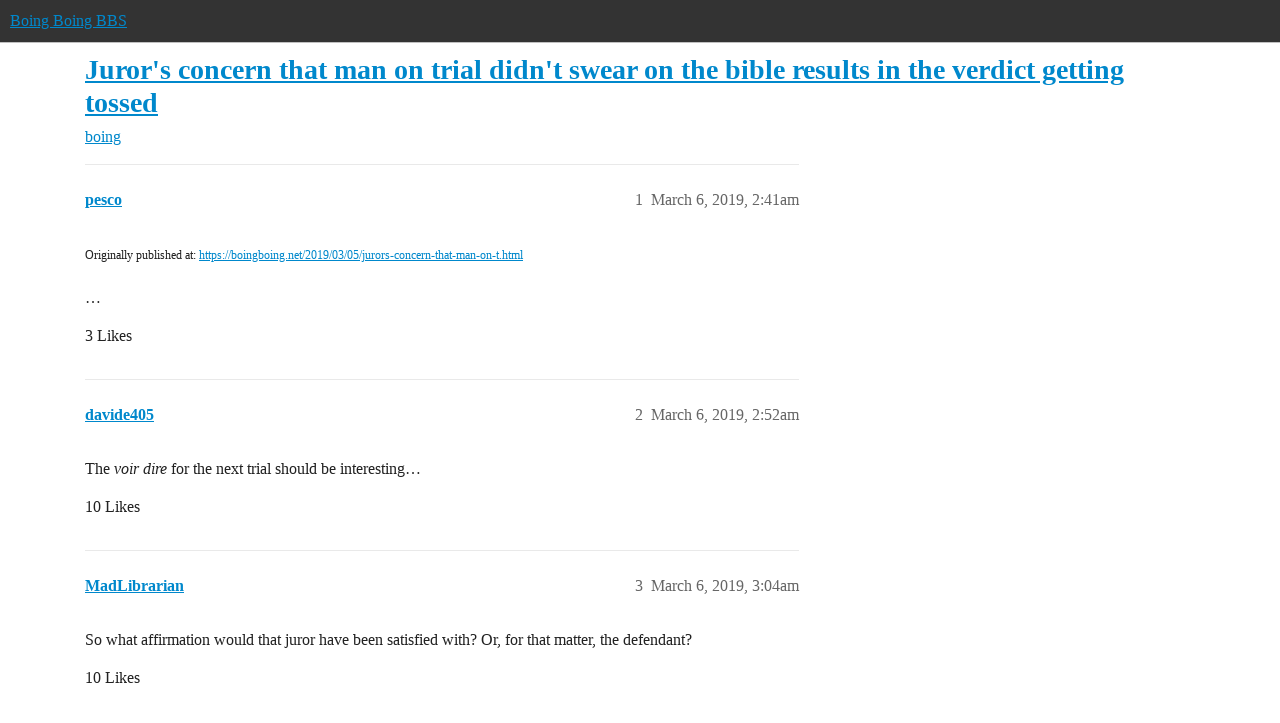

--- FILE ---
content_type: text/html; charset=utf-8
request_url: https://bbs.boingboing.net/t/jurors-concern-that-man-on-trial-didnt-swear-on-the-bible-results-in-the-verdict-getting-tossed/140117
body_size: 9762
content:
<!DOCTYPE html>
<html lang="en">
  <head>
    <meta charset="utf-8">
    <title>Juror&#39;s concern that man on trial didn&#39;t swear on the bible results in the verdict getting tossed - boing - Boing Boing BBS</title>
    <meta name="description" content="Originally published at:			https://boingboing.net/2019/03/05/jurors-concern-that-man-on-t.html 
 …">
    <meta name="generator" content="Discourse 2026.1.0-latest - https://github.com/discourse/discourse version f8f53ac5e8e4348ae308fcddc078766463d5e5f3">
<link rel="icon" type="image/png" href="https://global.discourse-cdn.com/boingboing/optimized/4X/e/2/e/e2e8502ada26ecd3f889eecbaf5e03a44dc6ca46_2_32x32.png">
<link rel="apple-touch-icon" type="image/png" href="https://global.discourse-cdn.com/boingboing/optimized/4X/b/1/c/b1c1dbdbce9b9a97cc45b85fb86173bb72e35eec_2_180x180.png">
<meta name="theme-color" media="(prefers-color-scheme: light)" content="#333">
<meta name="theme-color" media="(prefers-color-scheme: dark)" content="#555555">

<meta name="color-scheme" content="light dark">

<meta name="viewport" content="width=device-width, initial-scale=1.0, minimum-scale=1.0, viewport-fit=cover">
<link rel="canonical" href="https://bbs.boingboing.net/t/jurors-concern-that-man-on-trial-didnt-swear-on-the-bible-results-in-the-verdict-getting-tossed/140117" />


<link rel="search" type="application/opensearchdescription+xml" href="https://bbs.boingboing.net/opensearch.xml" title="Boing Boing BBS Search">

    
    <link href="https://sea1.discourse-cdn.com/boingboing/stylesheets/color_definitions_light_6_12_62d7b35301fbcaf8f8ce1a0d1f6494f4083511fb.css?__ws=bbs.boingboing.net" media="(prefers-color-scheme: light)" rel="stylesheet" class="light-scheme" data-scheme-id="6"/><link href="https://sea1.discourse-cdn.com/boingboing/stylesheets/color_definitions_dark_10_12_e8fdda8fe05ae3c18eb86744ba33bbdb4b48ec52.css?__ws=bbs.boingboing.net" media="(prefers-color-scheme: dark)" rel="stylesheet" class="dark-scheme" data-scheme-id="10"/>

<link href="https://sea1.discourse-cdn.com/boingboing/stylesheets/common_1c27c821e48de1b68e7fdbed0a180a9f092a31b3.css?__ws=bbs.boingboing.net" media="all" rel="stylesheet" data-target="common"  />

  <link href="https://sea1.discourse-cdn.com/boingboing/stylesheets/mobile_1c27c821e48de1b68e7fdbed0a180a9f092a31b3.css?__ws=bbs.boingboing.net" media="(max-width: 39.99999rem)" rel="stylesheet" data-target="mobile"  />
  <link href="https://sea1.discourse-cdn.com/boingboing/stylesheets/desktop_1c27c821e48de1b68e7fdbed0a180a9f092a31b3.css?__ws=bbs.boingboing.net" media="(min-width: 40rem)" rel="stylesheet" data-target="desktop"  />



    <link href="https://sea1.discourse-cdn.com/boingboing/stylesheets/automation_1c27c821e48de1b68e7fdbed0a180a9f092a31b3.css?__ws=bbs.boingboing.net" media="all" rel="stylesheet" data-target="automation"  />
    <link href="https://sea1.discourse-cdn.com/boingboing/stylesheets/checklist_1c27c821e48de1b68e7fdbed0a180a9f092a31b3.css?__ws=bbs.boingboing.net" media="all" rel="stylesheet" data-target="checklist"  />
    <link href="https://sea1.discourse-cdn.com/boingboing/stylesheets/discourse-ai_1c27c821e48de1b68e7fdbed0a180a9f092a31b3.css?__ws=bbs.boingboing.net" media="all" rel="stylesheet" data-target="discourse-ai"  />
    <link href="https://sea1.discourse-cdn.com/boingboing/stylesheets/discourse-akismet_1c27c821e48de1b68e7fdbed0a180a9f092a31b3.css?__ws=bbs.boingboing.net" media="all" rel="stylesheet" data-target="discourse-akismet"  />
    <link href="https://sea1.discourse-cdn.com/boingboing/stylesheets/discourse-data-explorer_1c27c821e48de1b68e7fdbed0a180a9f092a31b3.css?__ws=bbs.boingboing.net" media="all" rel="stylesheet" data-target="discourse-data-explorer"  />
    <link href="https://sea1.discourse-cdn.com/boingboing/stylesheets/discourse-details_1c27c821e48de1b68e7fdbed0a180a9f092a31b3.css?__ws=bbs.boingboing.net" media="all" rel="stylesheet" data-target="discourse-details"  />
    <link href="https://sea1.discourse-cdn.com/boingboing/stylesheets/discourse-lazy-videos_1c27c821e48de1b68e7fdbed0a180a9f092a31b3.css?__ws=bbs.boingboing.net" media="all" rel="stylesheet" data-target="discourse-lazy-videos"  />
    <link href="https://sea1.discourse-cdn.com/boingboing/stylesheets/discourse-local-dates_1c27c821e48de1b68e7fdbed0a180a9f092a31b3.css?__ws=bbs.boingboing.net" media="all" rel="stylesheet" data-target="discourse-local-dates"  />
    <link href="https://sea1.discourse-cdn.com/boingboing/stylesheets/discourse-narrative-bot_1c27c821e48de1b68e7fdbed0a180a9f092a31b3.css?__ws=bbs.boingboing.net" media="all" rel="stylesheet" data-target="discourse-narrative-bot"  />
    <link href="https://sea1.discourse-cdn.com/boingboing/stylesheets/discourse-policy_1c27c821e48de1b68e7fdbed0a180a9f092a31b3.css?__ws=bbs.boingboing.net" media="all" rel="stylesheet" data-target="discourse-policy"  />
    <link href="https://sea1.discourse-cdn.com/boingboing/stylesheets/discourse-presence_1c27c821e48de1b68e7fdbed0a180a9f092a31b3.css?__ws=bbs.boingboing.net" media="all" rel="stylesheet" data-target="discourse-presence"  />
    <link href="https://sea1.discourse-cdn.com/boingboing/stylesheets/discourse-reactions_1c27c821e48de1b68e7fdbed0a180a9f092a31b3.css?__ws=bbs.boingboing.net" media="all" rel="stylesheet" data-target="discourse-reactions"  />
    <link href="https://sea1.discourse-cdn.com/boingboing/stylesheets/discourse-saved-searches_1c27c821e48de1b68e7fdbed0a180a9f092a31b3.css?__ws=bbs.boingboing.net" media="all" rel="stylesheet" data-target="discourse-saved-searches"  />
    <link href="https://sea1.discourse-cdn.com/boingboing/stylesheets/discourse-templates_1c27c821e48de1b68e7fdbed0a180a9f092a31b3.css?__ws=bbs.boingboing.net" media="all" rel="stylesheet" data-target="discourse-templates"  />
    <link href="https://sea1.discourse-cdn.com/boingboing/stylesheets/discourse-topic-voting_1c27c821e48de1b68e7fdbed0a180a9f092a31b3.css?__ws=bbs.boingboing.net" media="all" rel="stylesheet" data-target="discourse-topic-voting"  />
    <link href="https://sea1.discourse-cdn.com/boingboing/stylesheets/discourse-user-notes_1c27c821e48de1b68e7fdbed0a180a9f092a31b3.css?__ws=bbs.boingboing.net" media="all" rel="stylesheet" data-target="discourse-user-notes"  />
    <link href="https://sea1.discourse-cdn.com/boingboing/stylesheets/footnote_1c27c821e48de1b68e7fdbed0a180a9f092a31b3.css?__ws=bbs.boingboing.net" media="all" rel="stylesheet" data-target="footnote"  />
    <link href="https://sea1.discourse-cdn.com/boingboing/stylesheets/hosted-site_1c27c821e48de1b68e7fdbed0a180a9f092a31b3.css?__ws=bbs.boingboing.net" media="all" rel="stylesheet" data-target="hosted-site"  />
    <link href="https://sea1.discourse-cdn.com/boingboing/stylesheets/poll_1c27c821e48de1b68e7fdbed0a180a9f092a31b3.css?__ws=bbs.boingboing.net" media="all" rel="stylesheet" data-target="poll"  />
    <link href="https://sea1.discourse-cdn.com/boingboing/stylesheets/spoiler-alert_1c27c821e48de1b68e7fdbed0a180a9f092a31b3.css?__ws=bbs.boingboing.net" media="all" rel="stylesheet" data-target="spoiler-alert"  />
    <link href="https://sea1.discourse-cdn.com/boingboing/stylesheets/discourse-ai_mobile_1c27c821e48de1b68e7fdbed0a180a9f092a31b3.css?__ws=bbs.boingboing.net" media="(max-width: 39.99999rem)" rel="stylesheet" data-target="discourse-ai_mobile"  />
    <link href="https://sea1.discourse-cdn.com/boingboing/stylesheets/discourse-reactions_mobile_1c27c821e48de1b68e7fdbed0a180a9f092a31b3.css?__ws=bbs.boingboing.net" media="(max-width: 39.99999rem)" rel="stylesheet" data-target="discourse-reactions_mobile"  />
    <link href="https://sea1.discourse-cdn.com/boingboing/stylesheets/discourse-topic-voting_mobile_1c27c821e48de1b68e7fdbed0a180a9f092a31b3.css?__ws=bbs.boingboing.net" media="(max-width: 39.99999rem)" rel="stylesheet" data-target="discourse-topic-voting_mobile"  />
    <link href="https://sea1.discourse-cdn.com/boingboing/stylesheets/discourse-ai_desktop_1c27c821e48de1b68e7fdbed0a180a9f092a31b3.css?__ws=bbs.boingboing.net" media="(min-width: 40rem)" rel="stylesheet" data-target="discourse-ai_desktop"  />
    <link href="https://sea1.discourse-cdn.com/boingboing/stylesheets/discourse-reactions_desktop_1c27c821e48de1b68e7fdbed0a180a9f092a31b3.css?__ws=bbs.boingboing.net" media="(min-width: 40rem)" rel="stylesheet" data-target="discourse-reactions_desktop"  />
    <link href="https://sea1.discourse-cdn.com/boingboing/stylesheets/discourse-topic-voting_desktop_1c27c821e48de1b68e7fdbed0a180a9f092a31b3.css?__ws=bbs.boingboing.net" media="(min-width: 40rem)" rel="stylesheet" data-target="discourse-topic-voting_desktop"  />
    <link href="https://sea1.discourse-cdn.com/boingboing/stylesheets/poll_desktop_1c27c821e48de1b68e7fdbed0a180a9f092a31b3.css?__ws=bbs.boingboing.net" media="(min-width: 40rem)" rel="stylesheet" data-target="poll_desktop"  />

  <link href="https://sea1.discourse-cdn.com/boingboing/stylesheets/common_theme_22_0a0340732459b48a5663565310da020f05e0ff81.css?__ws=bbs.boingboing.net" media="all" rel="stylesheet" data-target="common_theme" data-theme-id="22" data-theme-name="custom header links (icons)"/>
<link href="https://sea1.discourse-cdn.com/boingboing/stylesheets/common_theme_20_c79d877b116789ff9dac54b7f66fa411a072dca7.css?__ws=bbs.boingboing.net" media="all" rel="stylesheet" data-target="common_theme" data-theme-id="20" data-theme-name="discourse gifs"/>
<link href="https://sea1.discourse-cdn.com/boingboing/stylesheets/common_theme_12_0d8fc1f378a80bd911f8a9b57c8ada48e9fae0dd.css?__ws=bbs.boingboing.net" media="all" rel="stylesheet" data-target="common_theme" data-theme-id="12" data-theme-name="light"/>
    
    <link href="https://sea1.discourse-cdn.com/boingboing/stylesheets/desktop_theme_20_342d43e78acafe8f78406048750add17ea53676f.css?__ws=bbs.boingboing.net" media="(min-width: 40rem)" rel="stylesheet" data-target="desktop_theme" data-theme-id="20" data-theme-name="discourse gifs"/>
<link href="https://sea1.discourse-cdn.com/boingboing/stylesheets/desktop_theme_18_ae34a8037d64f04dd4131f5caa3348192d453129.css?__ws=bbs.boingboing.net" media="(min-width: 40rem)" rel="stylesheet" data-target="desktop_theme" data-theme-id="18" data-theme-name="css tweaks"/>

    
    <meta id="data-ga-universal-analytics" data-tracking-code="G-HDJ556EZQ6" data-json="{&quot;cookieDomain&quot;:&quot;auto&quot;}" data-auto-link-domains="">

  <script async src="https://www.googletagmanager.com/gtag/js?id=G-HDJ556EZQ6" nonce="CtQfSpTtvfw003gL7CDACXDUK"></script>
  <script defer src="https://global.discourse-cdn.com/boingboing/assets/google-universal-analytics-v4-ba0fc09a.br.js" data-discourse-entrypoint="google-universal-analytics-v4" nonce="CtQfSpTtvfw003gL7CDACXDUK"></script>


        <link rel="alternate nofollow" type="application/rss+xml" title="RSS feed of &#39;Juror&#39;s concern that man on trial didn&#39;t swear on the bible results in the verdict getting tossed&#39;" href="https://bbs.boingboing.net/t/jurors-concern-that-man-on-trial-didnt-swear-on-the-bible-results-in-the-verdict-getting-tossed/140117.rss" />
    <meta property="og:site_name" content="Boing Boing BBS" />
<meta property="og:type" content="website" />
<meta name="twitter:card" content="summary_large_image" />
<meta name="twitter:image" content="https://global.discourse-cdn.com/boingboing/original/4X/c/1/4/c14a49dcab0480d558aeeb42c114d2d1f2aa487e.jpeg" />
<meta property="og:image" content="https://global.discourse-cdn.com/boingboing/original/4X/4/3/e/43ef70b2b08d84b764d1a5af7a7bd7f9ca2de706.png" />
<meta property="og:url" content="https://bbs.boingboing.net/t/jurors-concern-that-man-on-trial-didnt-swear-on-the-bible-results-in-the-verdict-getting-tossed/140117" />
<meta name="twitter:url" content="https://bbs.boingboing.net/t/jurors-concern-that-man-on-trial-didnt-swear-on-the-bible-results-in-the-verdict-getting-tossed/140117" />
<meta property="og:title" content="Juror&#39;s concern that man on trial didn&#39;t swear on the bible results in the verdict getting tossed" />
<meta name="twitter:title" content="Juror&#39;s concern that man on trial didn&#39;t swear on the bible results in the verdict getting tossed" />
<meta property="og:description" content="Originally published at:			https://boingboing.net/2019/03/05/jurors-concern-that-man-on-t.html   …" />
<meta name="twitter:description" content="Originally published at:			https://boingboing.net/2019/03/05/jurors-concern-that-man-on-t.html   …" />
<meta property="og:article:section" content="boing" />
<meta property="og:article:section:color" content="BF1E2E" />
<meta name="twitter:label1" value="Reading time" />
<meta name="twitter:data1" value="12 mins 🕑" />
<meta name="twitter:label2" value="Likes" />
<meta name="twitter:data2" value="435 ❤" />
<meta property="article:published_time" content="2019-03-06T02:41:47+00:00" />
<meta property="og:ignore_canonical" content="true" />

        <link rel="next" href="/t/jurors-concern-that-man-on-trial-didnt-swear-on-the-bible-results-in-the-verdict-getting-tossed/140117?page=2">

    
  </head>
  <body class="crawler ">
    
    <header>
  <a href="/">Boing Boing BBS</a>
</header>

    <div id="main-outlet" class="wrap" role="main">
        <div id="topic-title">
    <h1>
      <a href="/t/jurors-concern-that-man-on-trial-didnt-swear-on-the-bible-results-in-the-verdict-getting-tossed/140117">Juror&#39;s concern that man on trial didn&#39;t swear on the bible results in the verdict getting tossed</a>
    </h1>

      <div class="topic-category" itemscope itemtype="http://schema.org/BreadcrumbList">
          <span itemprop="itemListElement" itemscope itemtype="http://schema.org/ListItem">
            <a href="/c/boing/3" class="badge-wrapper bullet" itemprop="item">
              <span class='badge-category-bg' style='background-color: #BF1E2E'></span>
              <span class='badge-category clear-badge'>
                <span class='category-name' itemprop='name'>boing</span>
              </span>
            </a>
            <meta itemprop="position" content="1" />
          </span>
      </div>

  </div>

  

    <div itemscope itemtype='http://schema.org/DiscussionForumPosting'>
      <meta itemprop='headline' content='Juror&#39;s concern that man on trial didn&#39;t swear on the bible results in the verdict getting tossed'>
      <link itemprop='url' href='https://bbs.boingboing.net/t/jurors-concern-that-man-on-trial-didnt-swear-on-the-bible-results-in-the-verdict-getting-tossed/140117'>
      <meta itemprop='datePublished' content='2019-03-06T02:41:47Z'>
        <meta itemprop='articleSection' content='boing'>
      <meta itemprop='keywords' content=''>
      <div itemprop='publisher' itemscope itemtype="http://schema.org/Organization">
        <meta itemprop='name' content='Happy Mutants, LLC'>
          <div itemprop='logo' itemscope itemtype="http://schema.org/ImageObject">
            <meta itemprop='url' content='https://global.discourse-cdn.com/boingboing/original/4X/6/1/4/61408c80d9b868c2a553779c0d3ec1f1aa5dc0c9.gif'>
          </div>
      </div>


          <div id='post_1'  class='topic-body crawler-post'>
            <div class='crawler-post-meta'>
              <span class="creator" itemprop="author" itemscope itemtype="http://schema.org/Person">
                <a itemprop="url" rel='nofollow' href='https://bbs.boingboing.net/u/pesco'><span itemprop='name'>pesco</span></a>
                
              </span>

                <link itemprop="mainEntityOfPage" href="https://bbs.boingboing.net/t/jurors-concern-that-man-on-trial-didnt-swear-on-the-bible-results-in-the-verdict-getting-tossed/140117">


              <span class="crawler-post-infos">
                  <time  datetime='2019-03-06T02:41:47Z' class='post-time'>
                    March 6, 2019,  2:41am
                  </time>
                  <meta itemprop='dateModified' content='2019-03-06T03:02:21Z'>
              <span itemprop='position'>1</span>
              </span>
            </div>
            <div class='post' itemprop='text'>
              <p><small>Originally published at:			<a href="https://boingboing.net/2019/03/05/jurors-concern-that-man-on-t.html">https://boingboing.net/2019/03/05/jurors-concern-that-man-on-t.html</a><br>
</small><br>…</p>
            </div>

            <div itemprop="interactionStatistic" itemscope itemtype="http://schema.org/InteractionCounter">
              <meta itemprop="interactionType" content="http://schema.org/LikeAction"/>
              <meta itemprop="userInteractionCount" content="3" />
              <span class='post-likes'>3 Likes</span>
            </div>


            
          </div>
          <div id='post_2' itemprop='comment' itemscope itemtype='http://schema.org/Comment' class='topic-body crawler-post'>
            <div class='crawler-post-meta'>
              <span class="creator" itemprop="author" itemscope itemtype="http://schema.org/Person">
                <a itemprop="url" rel='nofollow' href='https://bbs.boingboing.net/u/davide405'><span itemprop='name'>davide405</span></a>
                
              </span>



              <span class="crawler-post-infos">
                  <time itemprop='datePublished' datetime='2019-03-06T02:52:06Z' class='post-time'>
                    March 6, 2019,  2:52am
                  </time>
                  <meta itemprop='dateModified' content='2019-03-06T02:52:06Z'>
              <span itemprop='position'>2</span>
              </span>
            </div>
            <div class='post' itemprop='text'>
              <p>The <em>voir dire</em> for the next trial should be interesting…</p>
            </div>

            <div itemprop="interactionStatistic" itemscope itemtype="http://schema.org/InteractionCounter">
              <meta itemprop="interactionType" content="http://schema.org/LikeAction"/>
              <meta itemprop="userInteractionCount" content="10" />
              <span class='post-likes'>10 Likes</span>
            </div>


            
          </div>
          <div id='post_3' itemprop='comment' itemscope itemtype='http://schema.org/Comment' class='topic-body crawler-post'>
            <div class='crawler-post-meta'>
              <span class="creator" itemprop="author" itemscope itemtype="http://schema.org/Person">
                <a itemprop="url" rel='nofollow' href='https://bbs.boingboing.net/u/MadLibrarian'><span itemprop='name'>MadLibrarian</span></a>
                
              </span>



              <span class="crawler-post-infos">
                  <time itemprop='datePublished' datetime='2019-03-06T03:04:44Z' class='post-time'>
                    March 6, 2019,  3:04am
                  </time>
                  <meta itemprop='dateModified' content='2019-03-06T03:04:44Z'>
              <span itemprop='position'>3</span>
              </span>
            </div>
            <div class='post' itemprop='text'>
              <p>So what affirmation would that juror have been satisfied with?  Or, for that matter, the defendant?</p>
            </div>

            <div itemprop="interactionStatistic" itemscope itemtype="http://schema.org/InteractionCounter">
              <meta itemprop="interactionType" content="http://schema.org/LikeAction"/>
              <meta itemprop="userInteractionCount" content="10" />
              <span class='post-likes'>10 Likes</span>
            </div>


            
          </div>
          <div id='post_4' itemprop='comment' itemscope itemtype='http://schema.org/Comment' class='topic-body crawler-post'>
            <div class='crawler-post-meta'>
              <span class="creator" itemprop="author" itemscope itemtype="http://schema.org/Person">
                <a itemprop="url" rel='nofollow' href='https://bbs.boingboing.net/u/DeclanMcManus'><span itemprop='name'>DeclanMcManus</span></a>
                
              </span>



              <span class="crawler-post-infos">
                  <time itemprop='datePublished' datetime='2019-03-06T03:05:31Z' class='post-time'>
                    March 6, 2019,  3:05am
                  </time>
                  <meta itemprop='dateModified' content='2019-03-06T03:05:31Z'>
              <span itemprop='position'>4</span>
              </span>
            </div>
            <div class='post' itemprop='text'>
              <p>Better question: Why are we making people swear on the Bible in 2019? That anachronism needs to go away, fast. As for that lady who was worried because the suspect didn’t swear on the Bible, thank you for demonstrating how quickly religious belief should remove you from any consideration as a serious human being.</p>
<p>Religion should be like watching pro sports: Something you do on Sunday with like-minded people, a lot of fun, not mandatory or meaningful.  And it has no place in a courtroom – either you can swear you’ll tell the truth to the court, or not, but everyone’s fave invisible friend, God, should have no part in it.</p>
            </div>

            <div itemprop="interactionStatistic" itemscope itemtype="http://schema.org/InteractionCounter">
              <meta itemprop="interactionType" content="http://schema.org/LikeAction"/>
              <meta itemprop="userInteractionCount" content="56" />
              <span class='post-likes'>56 Likes</span>
            </div>


            
          </div>
          <div id='post_5' itemprop='comment' itemscope itemtype='http://schema.org/Comment' class='topic-body crawler-post'>
            <div class='crawler-post-meta'>
              <span class="creator" itemprop="author" itemscope itemtype="http://schema.org/Person">
                <a itemprop="url" rel='nofollow' href='https://bbs.boingboing.net/u/skippylou'><span itemprop='name'>skippylou</span></a>
                
              </span>



              <span class="crawler-post-infos">
                  <time itemprop='datePublished' datetime='2019-03-06T03:08:48Z' class='post-time'>
                    March 6, 2019,  3:08am
                  </time>
                  <meta itemprop='dateModified' content='2019-03-06T03:08:48Z'>
              <span itemprop='position'>5</span>
              </span>
            </div>
            <div class='post' itemprop='text'>
              <p>Hahaha… 2 “jury” posts by pesco in the past day or so. Somebody has been called up for service and is doing their research on how to get out of it. Let me tell you though, if you get on a grand jury you’ll see a side to your city/county/state you didn’t quite know about.</p>
            </div>

            <div itemprop="interactionStatistic" itemscope itemtype="http://schema.org/InteractionCounter">
              <meta itemprop="interactionType" content="http://schema.org/LikeAction"/>
              <meta itemprop="userInteractionCount" content="10" />
              <span class='post-likes'>10 Likes</span>
            </div>


            
          </div>
          <div id='post_6' itemprop='comment' itemscope itemtype='http://schema.org/Comment' class='topic-body crawler-post'>
            <div class='crawler-post-meta'>
              <span class="creator" itemprop="author" itemscope itemtype="http://schema.org/Person">
                <a itemprop="url" rel='nofollow' href='https://bbs.boingboing.net/u/MadLibrarian'><span itemprop='name'>MadLibrarian</span></a>
                
              </span>



              <span class="crawler-post-infos">
                  <time itemprop='datePublished' datetime='2019-03-06T03:10:26Z' class='post-time'>
                    March 6, 2019,  3:10am
                  </time>
                  <meta itemprop='dateModified' content='2019-03-06T03:10:26Z'>
              <span itemprop='position'>6</span>
              </span>
            </div>
            <div class='post' itemprop='text'>
              <p>Do tell… do we need a popcorn .gif?</p>
            </div>

            <div itemprop="interactionStatistic" itemscope itemtype="http://schema.org/InteractionCounter">
              <meta itemprop="interactionType" content="http://schema.org/LikeAction"/>
              <meta itemprop="userInteractionCount" content="7" />
              <span class='post-likes'>7 Likes</span>
            </div>


            
          </div>
          <div id='post_7' itemprop='comment' itemscope itemtype='http://schema.org/Comment' class='topic-body crawler-post'>
            <div class='crawler-post-meta'>
              <span class="creator" itemprop="author" itemscope itemtype="http://schema.org/Person">
                <a itemprop="url" rel='nofollow' href='https://bbs.boingboing.net/u/hecep'><span itemprop='name'>hecep</span></a>
                
              </span>



              <span class="crawler-post-infos">
                  <time itemprop='datePublished' datetime='2019-03-06T03:13:27Z' class='post-time'>
                    March 6, 2019,  3:13am
                  </time>
                  <meta itemprop='dateModified' content='2019-03-06T03:13:27Z'>
              <span itemprop='position'>7</span>
              </span>
            </div>
            <div class='post' itemprop='text'>
              <p>I see an opportunity here for a new, courtroom tool: A bible fitted with miniature load cells that would indicate whether or not it is being pressed down on.</p>
            </div>

            <div itemprop="interactionStatistic" itemscope itemtype="http://schema.org/InteractionCounter">
              <meta itemprop="interactionType" content="http://schema.org/LikeAction"/>
              <meta itemprop="userInteractionCount" content="10" />
              <span class='post-likes'>10 Likes</span>
            </div>


            
          </div>
          <div id='post_8' itemprop='comment' itemscope itemtype='http://schema.org/Comment' class='topic-body crawler-post'>
            <div class='crawler-post-meta'>
              <span class="creator" itemprop="author" itemscope itemtype="http://schema.org/Person">
                <a itemprop="url" rel='nofollow' href='https://bbs.boingboing.net/u/RandomDude'><span itemprop='name'>RandomDude</span></a>
                
              </span>



              <span class="crawler-post-infos">
                  <time itemprop='datePublished' datetime='2019-03-06T03:18:10Z' class='post-time'>
                    March 6, 2019,  3:18am
                  </time>
                  <meta itemprop='dateModified' content='2019-03-06T03:18:10Z'>
              <span itemprop='position'>8</span>
              </span>
            </div>
            <div class='post' itemprop='text'>
              <p>I would appreciate a website set lists everyone in public office who refused to swear on a Bible and instead chose to swear on the Constitution or anything other than the Bible. On second thought such a site would make anyone secular a target of the religious right and all these God-fearing people might start firebombing the secular offices of the appointees much the way they sometimes do with abortion clinics.</p>
<p>I am also sick of this anachronism and it is a joke.<br>
This man is a different religion so he was literally kept from a verdict because someone wanted him to swear on their God?</p>
<p>Can we please invalidate anyone as a juror who demands such a stupid thing?</p>
            </div>

            <div itemprop="interactionStatistic" itemscope itemtype="http://schema.org/InteractionCounter">
              <meta itemprop="interactionType" content="http://schema.org/LikeAction"/>
              <meta itemprop="userInteractionCount" content="16" />
              <span class='post-likes'>16 Likes</span>
            </div>


            
          </div>
          <div id='post_9' itemprop='comment' itemscope itemtype='http://schema.org/Comment' class='topic-body crawler-post'>
            <div class='crawler-post-meta'>
              <span class="creator" itemprop="author" itemscope itemtype="http://schema.org/Person">
                <a itemprop="url" rel='nofollow' href='https://bbs.boingboing.net/u/anon73430903'><span itemprop='name'>anon73430903</span></a>
                
              </span>



              <span class="crawler-post-infos">
                  <time itemprop='datePublished' datetime='2019-03-06T03:24:44Z' class='post-time'>
                    March 6, 2019,  3:24am
                  </time>
                  <meta itemprop='dateModified' content='2019-03-06T03:24:44Z'>
              <span itemprop='position'>9</span>
              </span>
            </div>
            <div class='post' itemprop='text'>
              <p>I would be tempted to swear on a copy of “The Kingdom of God is Within You”. Most of the xtianists won’t realise that it is an anarcho-communist book about resisting the state.</p>
            </div>

            <div itemprop="interactionStatistic" itemscope itemtype="http://schema.org/InteractionCounter">
              <meta itemprop="interactionType" content="http://schema.org/LikeAction"/>
              <meta itemprop="userInteractionCount" content="23" />
              <span class='post-likes'>23 Likes</span>
            </div>


            
          </div>
          <div id='post_10' itemprop='comment' itemscope itemtype='http://schema.org/Comment' class='topic-body crawler-post'>
            <div class='crawler-post-meta'>
              <span class="creator" itemprop="author" itemscope itemtype="http://schema.org/Person">
                <a itemprop="url" rel='nofollow' href='https://bbs.boingboing.net/u/RickMycroft'><span itemprop='name'>RickMycroft</span></a>
                
              </span>



              <span class="crawler-post-infos">
                  <time itemprop='datePublished' datetime='2019-03-06T03:24:57Z' class='post-time'>
                    March 6, 2019,  3:24am
                  </time>
                  <meta itemprop='dateModified' content='2019-03-06T03:24:57Z'>
              <span itemprop='position'>10</span>
              </span>
            </div>
            <div class='post' itemprop='text'>
              <aside class="quote no-group" data-username="RandomDude" data-post="8" data-topic="140117">
<div class="title">
<div class="quote-controls"></div>
<img loading="lazy" alt="" width="24" height="24" src="https://sea1.discourse-cdn.com/boingboing/user_avatar/bbs.boingboing.net/randomdude/48/257794_2.png" class="avatar"> RandomDude:</div>
<blockquote>
<p>On second thought such a site would make anyone secular a target of the religious right and all these God-fearing people might start firebombing the secular offices of the appointees much the way they sometimes do with abortion clinics.</p>
</blockquote>
</aside>
<p>Augmented reality app. Just press the button for “Navigate to Next Godless Heathen”.</p>
<p>Gotta catch them all, and let God sort them out .</p>
            </div>

            <div itemprop="interactionStatistic" itemscope itemtype="http://schema.org/InteractionCounter">
              <meta itemprop="interactionType" content="http://schema.org/LikeAction"/>
              <meta itemprop="userInteractionCount" content="2" />
              <span class='post-likes'>2 Likes</span>
            </div>


            
          </div>
          <div id='post_11' itemprop='comment' itemscope itemtype='http://schema.org/Comment' class='topic-body crawler-post'>
            <div class='crawler-post-meta'>
              <span class="creator" itemprop="author" itemscope itemtype="http://schema.org/Person">
                <a itemprop="url" rel='nofollow' href='https://bbs.boingboing.net/u/Jorpho'><span itemprop='name'>Jorpho</span></a>
                
              </span>



              <span class="crawler-post-infos">
                  <time itemprop='datePublished' datetime='2019-03-06T03:26:31Z' class='post-time'>
                    March 6, 2019,  3:26am
                  </time>
                  <meta itemprop='dateModified' content='2019-03-06T03:26:31Z'>
              <span itemprop='position'>11</span>
              </span>
            </div>
            <div class='post' itemprop='text'>
              <blockquote>
<p>a post-verdict meeting with the jury</p>
</blockquote>
<p>Has that always been a thing?  I thought the general principle was that the jury could make whatever cockamine decision they wanted to for whatever reason and that it would stand regardless.  (I also thought it was a highly questionable principle.)</p>
            </div>

            <div itemprop="interactionStatistic" itemscope itemtype="http://schema.org/InteractionCounter">
              <meta itemprop="interactionType" content="http://schema.org/LikeAction"/>
              <meta itemprop="userInteractionCount" content="1" />
              <span class='post-likes'>1 Like</span>
            </div>


            
          </div>
          <div id='post_12' itemprop='comment' itemscope itemtype='http://schema.org/Comment' class='topic-body crawler-post'>
            <div class='crawler-post-meta'>
              <span class="creator" itemprop="author" itemscope itemtype="http://schema.org/Person">
                <a itemprop="url" rel='nofollow' href='https://bbs.boingboing.net/u/kennykb'><span itemprop='name'>kennykb</span></a>
                
              </span>



              <span class="crawler-post-infos">
                  <time itemprop='datePublished' datetime='2019-03-06T03:36:10Z' class='post-time'>
                    March 6, 2019,  3:36am
                  </time>
                  <meta itemprop='dateModified' content='2019-03-06T03:36:10Z'>
              <span itemprop='position'>12</span>
              </span>
            </div>
            <div class='post' itemprop='text'>
              <aside class="quote no-group" data-username="Jorpho" data-post="11" data-topic="140117">
<div class="title">
<div class="quote-controls"></div>
<img loading="lazy" alt="" width="24" height="24" src="https://sea1.discourse-cdn.com/boingboing/user_avatar/bbs.boingboing.net/jorpho/48/624_2.png" class="avatar"> Jorpho:</div>
<blockquote>
<p>I thought the general principle was that the jury could make whatever cockamine decision they wanted to for whatever reason and that it would stand regardless.</p>
</blockquote>
</aside>
<p>A jury’s <em>acquittal</em> will virtually always stand, whatever the reason (a possible exception is if it can be proven that the defendant is guilty of jury tampering). A jury’s <em>conviction</em> can be overturned by a judge for good cause shown.</p>
            </div>

            <div itemprop="interactionStatistic" itemscope itemtype="http://schema.org/InteractionCounter">
              <meta itemprop="interactionType" content="http://schema.org/LikeAction"/>
              <meta itemprop="userInteractionCount" content="11" />
              <span class='post-likes'>11 Likes</span>
            </div>


            
          </div>
          <div id='post_13' itemprop='comment' itemscope itemtype='http://schema.org/Comment' class='topic-body crawler-post'>
            <div class='crawler-post-meta'>
              <span class="creator" itemprop="author" itemscope itemtype="http://schema.org/Person">
                <a itemprop="url" rel='nofollow' href='https://bbs.boingboing.net/u/skippylou'><span itemprop='name'>skippylou</span></a>
                
              </span>



              <span class="crawler-post-infos">
                  <time itemprop='datePublished' datetime='2019-03-06T03:55:53Z' class='post-time'>
                    March 6, 2019,  3:55am
                  </time>
                  <meta itemprop='dateModified' content='2019-03-06T03:55:53Z'>
              <span itemprop='position'>13</span>
              </span>
            </div>
            <div class='post' itemprop='text'>
              <p>I’m sworn to secrecy or some such thing, right? It was 2 weeks with about 7 cases per day that we heard. You hear a lot of shitty things people did but you hear a lot of really admirable things people did in response as well. A real love/hate response to humanity. What I will say is that one jury kept falling asleep everyday right after lunch. She was funny because she’d jolt awake right before we would cast our votes and ask me how she should vote. Yep, perfect system we Americans have.</p>
            </div>

            <div itemprop="interactionStatistic" itemscope itemtype="http://schema.org/InteractionCounter">
              <meta itemprop="interactionType" content="http://schema.org/LikeAction"/>
              <meta itemprop="userInteractionCount" content="5" />
              <span class='post-likes'>5 Likes</span>
            </div>


            
          </div>
          <div id='post_14' itemprop='comment' itemscope itemtype='http://schema.org/Comment' class='topic-body crawler-post'>
            <div class='crawler-post-meta'>
              <span class="creator" itemprop="author" itemscope itemtype="http://schema.org/Person">
                <a itemprop="url" rel='nofollow' href='https://bbs.boingboing.net/u/emo_pinata'><span itemprop='name'>emo_pinata</span></a>
                
              </span>


                <link itemprop="image" href="https://global.discourse-cdn.com/boingboing/original/4X/d/8/a/d8a7918c146a200885814dbb49721943fe002878.jpeg">

              <span class="crawler-post-infos">
                  <time itemprop='datePublished' datetime='2019-03-06T04:21:36Z' class='post-time'>
                    March 6, 2019,  4:21am
                  </time>
                  <meta itemprop='dateModified' content='2019-03-06T04:26:48Z'>
              <span itemprop='position'>14</span>
              </span>
            </div>
            <div class='post' itemprop='text'>
              <p><div class="lightbox-wrapper"><a class="lightbox" href="https://global.discourse-cdn.com/boingboing/original/4X/d/8/a/d8a7918c146a200885814dbb49721943fe002878.jpeg" title="trump-hugs-american-flag-ap-img.jpg" rel="nofollow noopener"><img src="https://global.discourse-cdn.com/boingboing/optimized/4X/d/8/a/d8a7918c146a200885814dbb49721943fe002878_2_690x432.jpeg" width="690" height="432" srcset="https://global.discourse-cdn.com/boingboing/optimized/4X/d/8/a/d8a7918c146a200885814dbb49721943fe002878_2_690x432.jpeg, https://global.discourse-cdn.com/boingboing/optimized/4X/d/8/a/d8a7918c146a200885814dbb49721943fe002878_2_1035x648.jpeg 1.5x, https://global.discourse-cdn.com/boingboing/optimized/4X/d/8/a/d8a7918c146a200885814dbb49721943fe002878_2_1380x864.jpeg 2x" data-small-upload="https://global.discourse-cdn.com/boingboing/optimized/4X/d/8/a/d8a7918c146a200885814dbb49721943fe002878_2_10x10.png"><div class="meta">
<svg class="fa d-icon d-icon-far-image svg-icon" aria-hidden="true"><use xlink:href="#far-image"></use></svg><span class="filename">trump-hugs-american-flag-ap-img.jpg</span><span class="informations">4800×3009 464 KB</span><svg class="fa d-icon d-icon-discourse-expand svg-icon" aria-hidden="true"><use xlink:href="#discourse-expand"></use></svg>
</div></a></div></p>
            </div>

            <div itemprop="interactionStatistic" itemscope itemtype="http://schema.org/InteractionCounter">
              <meta itemprop="interactionType" content="http://schema.org/LikeAction"/>
              <meta itemprop="userInteractionCount" content="4" />
              <span class='post-likes'>4 Likes</span>
            </div>


            
          </div>
          <div id='post_15' itemprop='comment' itemscope itemtype='http://schema.org/Comment' class='topic-body crawler-post'>
            <div class='crawler-post-meta'>
              <span class="creator" itemprop="author" itemscope itemtype="http://schema.org/Person">
                <a itemprop="url" rel='nofollow' href='https://bbs.boingboing.net/u/jerwin'><span itemprop='name'>jerwin</span></a>
                
              </span>



              <span class="crawler-post-infos">
                  <time itemprop='datePublished' datetime='2019-03-06T04:23:19Z' class='post-time'>
                    March 6, 2019,  4:23am
                  </time>
                  <meta itemprop='dateModified' content='2019-03-06T04:23:19Z'>
              <span itemprop='position'>15</span>
              </span>
            </div>
            <div class='post' itemprop='text'>
              <p>Strange as it might seem, some judges, realizing that juries are indispensable, are nice to the jury members. We were thanked, and asked to fil out a survey on our experiences.</p>
<p>From a <a href="http://www.ncsc-jurystudies.org/~/media/Microsites/Files/CJS/What%20We%20Do/Jury%20Trial%20Innovations%202d%20ed%202006.ashx" rel="noopener nofollow ugc">book on jury innovations</a>:</p>
<blockquote>
<p>After formally excusing the jury from service, the trial judge invites any jurors who are interested to meet with the judge informally. The judge generally meets with the jurors<br>
in the jury deliberation room; however, the courtroom (after the parties, attorneys, and spectators have left) or the judge’s chambers (if space permits) are acceptable alternatives. Typically, the parties and their attorneys are not invited to participate in these meetings, although some judges favor their participation in the interest of the attorneys’ education. See also § 7.4, Post-Verdict Interviews by Attorneys and Researchers. The ABA Principles for Juries and Jury Trials encourages participation by the attorneys.</p>
</blockquote>
<blockquote>
<p>At the beginning of the meeting, the judge should thank the jurors for their participation in the trial. He or she may explain that judges are not permitted to comment on the verdict, but are permitted to answer general questions about the trial process. Informal meetings with jurors also provide an opportunity for the judge to ask about<br>
the jurors’ perception of jury service and to solicit their suggestions for improving jury administration and management. For example, the judge can ask whether there were specific parts of jury service that they found particularly confusing or irritating. The judge should caution jurors against disclosing details of their deliberations, particularly for criminal cases in which the judge may have substantive proceedings in the future (e.g., sentencing hearings).</p>
</blockquote>
<p>The key is that it’s after formal dismissal. Any member of the jury is free, and should feel free to go home. The same book also has chapters on post verdict debriefings, which are sometime used in particularly  stressful trials-- e.g the trial of Jeffrey Dahmer.</p>
            </div>

            <div itemprop="interactionStatistic" itemscope itemtype="http://schema.org/InteractionCounter">
              <meta itemprop="interactionType" content="http://schema.org/LikeAction"/>
              <meta itemprop="userInteractionCount" content="6" />
              <span class='post-likes'>6 Likes</span>
            </div>


            
          </div>
          <div id='post_16' itemprop='comment' itemscope itemtype='http://schema.org/Comment' class='topic-body crawler-post'>
            <div class='crawler-post-meta'>
              <span class="creator" itemprop="author" itemscope itemtype="http://schema.org/Person">
                <a itemprop="url" rel='nofollow' href='https://bbs.boingboing.net/u/Cunk'><span itemprop='name'>Cunk</span></a>
                
              </span>



              <span class="crawler-post-infos">
                  <time itemprop='datePublished' datetime='2019-03-06T05:17:38Z' class='post-time'>
                    March 6, 2019,  5:17am
                  </time>
                  <meta itemprop='dateModified' content='2019-03-06T05:17:38Z'>
              <span itemprop='position'>16</span>
              </span>
            </div>
            <div class='post' itemprop='text'>
              <p>I wish I had someone in my life who looked at me the way Trump looks at his frothing hordes.</p>
            </div>

            <div itemprop="interactionStatistic" itemscope itemtype="http://schema.org/InteractionCounter">
              <meta itemprop="interactionType" content="http://schema.org/LikeAction"/>
              <meta itemprop="userInteractionCount" content="0" />
              <span class='post-likes'></span>
            </div>


            
          </div>
          <div id='post_18' itemprop='comment' itemscope itemtype='http://schema.org/Comment' class='topic-body crawler-post'>
            <div class='crawler-post-meta'>
              <span class="creator" itemprop="author" itemscope itemtype="http://schema.org/Person">
                <a itemprop="url" rel='nofollow' href='https://bbs.boingboing.net/u/Shuck'><span itemprop='name'>Shuck</span></a>
                
              </span>



              <span class="crawler-post-infos">
                  <time itemprop='datePublished' datetime='2019-03-06T05:27:49Z' class='post-time'>
                    March 6, 2019,  5:27am
                  </time>
                  <meta itemprop='dateModified' content='2019-03-06T05:27:49Z'>
              <span itemprop='position'>18</span>
              </span>
            </div>
            <div class='post' itemprop='text'>
              <aside class="quote no-group" data-username="DeclanMcManus" data-post="4" data-topic="140117">
<div class="title">
<div class="quote-controls"></div>
<img loading="lazy" alt="" width="24" height="24" src="https://avatars.discourse-cdn.com/v4/letter/d/e8c25b/48.png" class="avatar"> DeclanMcManus:</div>
<blockquote>
<p>Why are we making people swear on the Bible in 2019?</p>
</blockquote>
</aside>
<p>I thought that had actually been dispensed with, given how blatantly… <em>wrong</em> it is.  But it’s <em>extra</em> silly when the swearer is a non-Christian: “We want you to swear that your testimony is true, and to make sure you mean it, we’re going to have you do it on a book that means absolutely nothing to you.”</p>
            </div>

            <div itemprop="interactionStatistic" itemscope itemtype="http://schema.org/InteractionCounter">
              <meta itemprop="interactionType" content="http://schema.org/LikeAction"/>
              <meta itemprop="userInteractionCount" content="18" />
              <span class='post-likes'>18 Likes</span>
            </div>


            
          </div>
          <div id='post_19' itemprop='comment' itemscope itemtype='http://schema.org/Comment' class='topic-body crawler-post'>
            <div class='crawler-post-meta'>
              <span class="creator" itemprop="author" itemscope itemtype="http://schema.org/Person">
                <a itemprop="url" rel='nofollow' href='https://bbs.boingboing.net/u/anon41977465'><span itemprop='name'>anon41977465</span></a>
                
              </span>



              <span class="crawler-post-infos">
                  <time itemprop='datePublished' datetime='2019-03-06T06:05:43Z' class='post-time'>
                    March 6, 2019,  6:05am
                  </time>
                  <meta itemprop='dateModified' content='2019-03-06T06:05:43Z'>
              <span itemprop='position'>19</span>
              </span>
            </div>
            <div class='post' itemprop='text'>
              <p>What if you don’t want to swear on the bible because you’re worried touching it will cause you to be consumed by a tower of blue flame reaching towards the heavens? Asking for a friend.</p>
            </div>

            <div itemprop="interactionStatistic" itemscope itemtype="http://schema.org/InteractionCounter">
              <meta itemprop="interactionType" content="http://schema.org/LikeAction"/>
              <meta itemprop="userInteractionCount" content="10" />
              <span class='post-likes'>10 Likes</span>
            </div>


            
          </div>
          <div id='post_20' itemprop='comment' itemscope itemtype='http://schema.org/Comment' class='topic-body crawler-post'>
            <div class='crawler-post-meta'>
              <span class="creator" itemprop="author" itemscope itemtype="http://schema.org/Person">
                <a itemprop="url" rel='nofollow' href='https://bbs.boingboing.net/u/FGD135'><span itemprop='name'>FGD135</span></a>
                
              </span>


                <link itemprop="image" href="https://global.discourse-cdn.com/boingboing/original/4X/e/9/7/e9708052c17432e16af7ecc34ed59ce66cd46eeb.gif">

              <span class="crawler-post-infos">
                  <time itemprop='datePublished' datetime='2019-03-06T06:08:20Z' class='post-time'>
                    March 6, 2019,  6:08am
                  </time>
                  <meta itemprop='dateModified' content='2019-03-06T06:08:20Z'>
              <span itemprop='position'>20</span>
              </span>
            </div>
            <div class='post' itemprop='text'>
              <p><img src="https://global.discourse-cdn.com/boingboing/original/4X/e/9/7/e9708052c17432e16af7ecc34ed59ce66cd46eeb.gif" alt="5cf0a238880cf93e6eea80adb9ac07e3" width="281" height="360"></p>
            </div>

            <div itemprop="interactionStatistic" itemscope itemtype="http://schema.org/InteractionCounter">
              <meta itemprop="interactionType" content="http://schema.org/LikeAction"/>
              <meta itemprop="userInteractionCount" content="3" />
              <span class='post-likes'>3 Likes</span>
            </div>


            
          </div>
          <div id='post_21' itemprop='comment' itemscope itemtype='http://schema.org/Comment' class='topic-body crawler-post'>
            <div class='crawler-post-meta'>
              <span class="creator" itemprop="author" itemscope itemtype="http://schema.org/Person">
                <a itemprop="url" rel='nofollow' href='https://bbs.boingboing.net/u/FGD135'><span itemprop='name'>FGD135</span></a>
                
              </span>



              <span class="crawler-post-infos">
                  <time itemprop='datePublished' datetime='2019-03-06T06:08:39Z' class='post-time'>
                    March 6, 2019,  6:08am
                  </time>
                  <meta itemprop='dateModified' content='2019-03-06T06:08:39Z'>
              <span itemprop='position'>21</span>
              </span>
            </div>
            <div class='post' itemprop='text'>
              <aside class="quote" data-post="1" data-topic="112545">
  <div class="title">
    <div class="quote-controls"></div>
    <img loading="lazy" alt="" width="24" height="24" src="https://sea1.discourse-cdn.com/boingboing/user_avatar/bbs.boingboing.net/snowlark/48/297529_2.png" class="avatar">
    <a href="https://bbs.boingboing.net/t/id-swear-on-that/112545">I'd Swear On That</a> <a class="badge-category__wrapper " href="/c/games/9"><span data-category-id="9" style="--category-badge-color: #006600; --category-badge-text-color: #FFFFFF;" data-drop-close="true" class="badge-category " title="Forum games and similar shenanigans"><span class="badge-category__name">games</span></span></a>
  </div>
  <blockquote>
    Post images of whatever printed and bound material on which you’d be happy to take an oath, tell the Truth, the whole Truth, and nothing but the Truth. 
(Edit: special nod to <a class="mention" href="/u/anon61833566">@anon61833566</a> for <a href="https://bbs.boingboing.net/t/idiot-roy-moore-spokesperson-left-utterly-speechless-when-jake-tapper-teaches-him-about-the-bible-in-congress/112539/9">inspiration</a>!)
  </blockquote>
</aside>

            </div>

            <div itemprop="interactionStatistic" itemscope itemtype="http://schema.org/InteractionCounter">
              <meta itemprop="interactionType" content="http://schema.org/LikeAction"/>
              <meta itemprop="userInteractionCount" content="1" />
              <span class='post-likes'>1 Like</span>
            </div>


            
          </div>
    </div>

      <div role='navigation' itemscope itemtype='http://schema.org/SiteNavigationElement' class="topic-body crawler-post">
            <span itemprop='name'><b><a rel="next" itemprop="url" href="/t/jurors-concern-that-man-on-trial-didnt-swear-on-the-bible-results-in-the-verdict-getting-tossed/140117?page=2">next page →</a></b></span>
      </div>

    <div id="related-topics" class="more-topics__list " role="complementary" aria-labelledby="related-topics-title">
  <h3 id="related-topics-title" class="more-topics__list-title">
    Related topics
  </h3>
  <div class="topic-list-container" itemscope itemtype='http://schema.org/ItemList'>
    <meta itemprop='itemListOrder' content='http://schema.org/ItemListOrderDescending'>
    <table class='topic-list'>
      <thead>
        <tr>
          <th>Topic</th>
          <th></th>
          <th class="replies">Replies</th>
          <th class="views">Views</th>
          <th>Activity</th>
        </tr>
      </thead>
      <tbody>
          <tr class="topic-list-item" id="topic-list-item-227660">
            <td class="main-link" itemprop='itemListElement' itemscope itemtype='http://schema.org/ListItem'>
              <meta itemprop='position' content='1'>
              <span class="link-top-line">
                <a itemprop='url' href='https://bbs.boingboing.net/t/federal-court-frees-man-arrested-for-publicizing-jury-nullification-outside-court/227660' class='title raw-link raw-topic-link'>Federal court frees man arrested for publicizing Jury Nullification outside court</a>
              </span>
              <div class="link-bottom-line">
                  <a href='/c/boing/3' class='badge-wrapper bullet'>
                    <span class='badge-category-bg' style='background-color: #BF1E2E'></span>
                    <span class='badge-category clear-badge'>
                      <span class='category-name'>boing</span>
                    </span>
                  </a>
                  <div class="discourse-tags">
                  </div>
              </div>
            </td>
            <td class="replies">
              <span class='posts' title='posts'>56</span>
            </td>
            <td class="views">
              <span class='views' title='views'>2103</span>
            </td>
            <td>
              August 14, 2022
            </td>
          </tr>
          <tr class="topic-list-item" id="topic-list-item-200671">
            <td class="main-link" itemprop='itemListElement' itemscope itemtype='http://schema.org/ListItem'>
              <meta itemprop='position' content='2'>
              <span class="link-top-line">
                <a itemprop='url' href='https://bbs.boingboing.net/t/juror-fined-11-227-after-googling-ice-officers-peculiar-uniform-patch/200671' class='title raw-link raw-topic-link'>Juror fined $11,227 after googling ICE officer&#39;s peculiar uniform patch</a>
              </span>
              <div class="link-bottom-line">
                  <a href='/c/boing/3' class='badge-wrapper bullet'>
                    <span class='badge-category-bg' style='background-color: #BF1E2E'></span>
                    <span class='badge-category clear-badge'>
                      <span class='category-name'>boing</span>
                    </span>
                  </a>
                  <div class="discourse-tags">
                  </div>
              </div>
            </td>
            <td class="replies">
              <span class='posts' title='posts'>153</span>
            </td>
            <td class="views">
              <span class='views' title='views'>4563</span>
            </td>
            <td>
              July 6, 2021
            </td>
          </tr>
          <tr class="topic-list-item" id="topic-list-item-112539">
            <td class="main-link" itemprop='itemListElement' itemscope itemtype='http://schema.org/ListItem'>
              <meta itemprop='position' content='3'>
              <span class="link-top-line">
                <a itemprop='url' href='https://bbs.boingboing.net/t/idiot-roy-moore-spokesperson-left-utterly-speechless-when-jake-tapper-teaches-him-about-the-bible-in-congress/112539' class='title raw-link raw-topic-link'>Idiot Roy Moore spokesperson left utterly speechless when Jake Tapper teaches him about the Bible in Congress</a>
              </span>
              <div class="link-bottom-line">
                  <a href='/c/boing/3' class='badge-wrapper bullet'>
                    <span class='badge-category-bg' style='background-color: #BF1E2E'></span>
                    <span class='badge-category clear-badge'>
                      <span class='category-name'>boing</span>
                    </span>
                  </a>
                  <div class="discourse-tags">
                  </div>
              </div>
            </td>
            <td class="replies">
              <span class='posts' title='posts'>97</span>
            </td>
            <td class="views">
              <span class='views' title='views'>6080</span>
            </td>
            <td>
              December 18, 2017
            </td>
          </tr>
          <tr class="topic-list-item" id="topic-list-item-190532">
            <td class="main-link" itemprop='itemListElement' itemscope itemtype='http://schema.org/ListItem'>
              <meta itemprop='position' content='4'>
              <span class="link-top-line">
                <a itemprop='url' href='https://bbs.boingboing.net/t/toxic-q-anon-congressperson-marjorie-taylor-green-insisting-reps-ilhan-omar-and-rashida-tlaib-retake-oaths-on-the-christian-bible/190532' class='title raw-link raw-topic-link'>Toxic Q-Anon Congressperson Marjorie Taylor Green insisting reps Ilhan Omar and Rashida Tlaib retake oaths on the Christian bible</a>
              </span>
              <div class="link-bottom-line">
                  <a href='/c/boing/3' class='badge-wrapper bullet'>
                    <span class='badge-category-bg' style='background-color: #BF1E2E'></span>
                    <span class='badge-category clear-badge'>
                      <span class='category-name'>boing</span>
                    </span>
                  </a>
                  <div class="discourse-tags">
                  </div>
              </div>
            </td>
            <td class="replies">
              <span class='posts' title='posts'>128</span>
            </td>
            <td class="views">
              <span class='views' title='views'>4290</span>
            </td>
            <td>
              February 6, 2021
            </td>
          </tr>
          <tr class="topic-list-item" id="topic-list-item-140038">
            <td class="main-link" itemprop='itemListElement' itemscope itemtype='http://schema.org/ListItem'>
              <meta itemprop='position' content='5'>
              <span class="link-top-line">
                <a itemprop='url' href='https://bbs.boingboing.net/t/man-who-yelled-guilty-to-get-out-of-jury-duty-was-promptly-arrested/140038' class='title raw-link raw-topic-link'>Man who yelled &quot;guilty!&quot; to get out of jury duty was promptly arrested</a>
              </span>
              <div class="link-bottom-line">
                  <a href='/c/boing/3' class='badge-wrapper bullet'>
                    <span class='badge-category-bg' style='background-color: #BF1E2E'></span>
                    <span class='badge-category clear-badge'>
                      <span class='category-name'>boing</span>
                    </span>
                  </a>
                  <div class="discourse-tags">
                  </div>
              </div>
            </td>
            <td class="replies">
              <span class='posts' title='posts'>99</span>
            </td>
            <td class="views">
              <span class='views' title='views'>3194</span>
            </td>
            <td>
              March 9, 2019
            </td>
          </tr>
      </tbody>
    </table>
  </div>
</div>





    </div>
    <footer class="container wrap">
  <nav class='crawler-nav'>
    <ul>
      <li itemscope itemtype='http://schema.org/SiteNavigationElement'>
        <span itemprop='name'>
          <a href='/' itemprop="url">Home </a>
        </span>
      </li>
      <li itemscope itemtype='http://schema.org/SiteNavigationElement'>
        <span itemprop='name'>
          <a href='/categories' itemprop="url">Categories </a>
        </span>
      </li>
      <li itemscope itemtype='http://schema.org/SiteNavigationElement'>
        <span itemprop='name'>
          <a href='/guidelines' itemprop="url">Guidelines </a>
        </span>
      </li>
        <li itemscope itemtype='http://schema.org/SiteNavigationElement'>
          <span itemprop='name'>
            <a href='http://boingboing.net/tos' itemprop="url">Terms of Service </a>
          </span>
        </li>
        <li itemscope itemtype='http://schema.org/SiteNavigationElement'>
          <span itemprop='name'>
            <a href='http://boingboing.net/privacy' itemprop="url">Privacy Policy </a>
          </span>
        </li>
    </ul>
  </nav>
  <p class='powered-by-link'>Powered by <a href="https://www.discourse.org">Discourse</a>, best viewed with JavaScript enabled</p>
</footer>

    
    <!-- BB analytics -->

<!-- Quantcast Tag -->
<script defer="" src="https://sea1.discourse-cdn.com/boingboing/theme-javascripts/cc3d18c04a3ea85ec503bff0cbbacba42ba6f0ba.js?__ws=bbs.boingboing.net" data-theme-id="9" nonce="CtQfSpTtvfw003gL7CDACXDUK"></script>

<noscript>
<div style="display:none;">
<img src="//pixel.quantserve.com/pixel/p-QX6JKE-6M4Jf7.gif" border="0" height="1" width="1" alt="Quantcast">
</div>
</noscript>
<!-- End Quantcast tag -->

<!-- Begin comScore Tag -->
<script defer="" src="https://sea1.discourse-cdn.com/boingboing/theme-javascripts/5a49208c413e3261b0c6f075b3ad61edbf97bc3b.js?__ws=bbs.boingboing.net" data-theme-id="9" nonce="CtQfSpTtvfw003gL7CDACXDUK"></script>
<noscript><img src="https://sb.scorecardresearch.com/p?c1=2&amp;c2=7518287&amp;cv=2.0&amp;cj=1"></noscript>
<!-- End comScore Tag -->

<script src="https://tags.crwdcntrl.net/c/8753/cc_af.js" nonce="CtQfSpTtvfw003gL7CDACXDUK"></script>
  </body>
  
</html>
